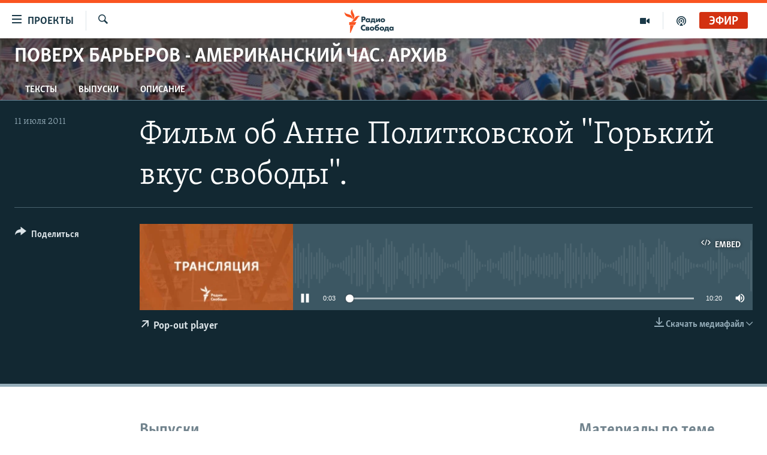

--- FILE ---
content_type: text/css; charset=utf-8
request_url: https://www.svoboda.org/api/customization/zonecustomcss?zoneId=210&cv=1
body_size: -53
content:
.prog-hdr {
  background: url(https://gdb.rferl.org/FBB546BD-FDBF-4B5A-80BB-FC03DCA68756.jpg) #494444 no-repeat center top;
  background-size: cover;
}